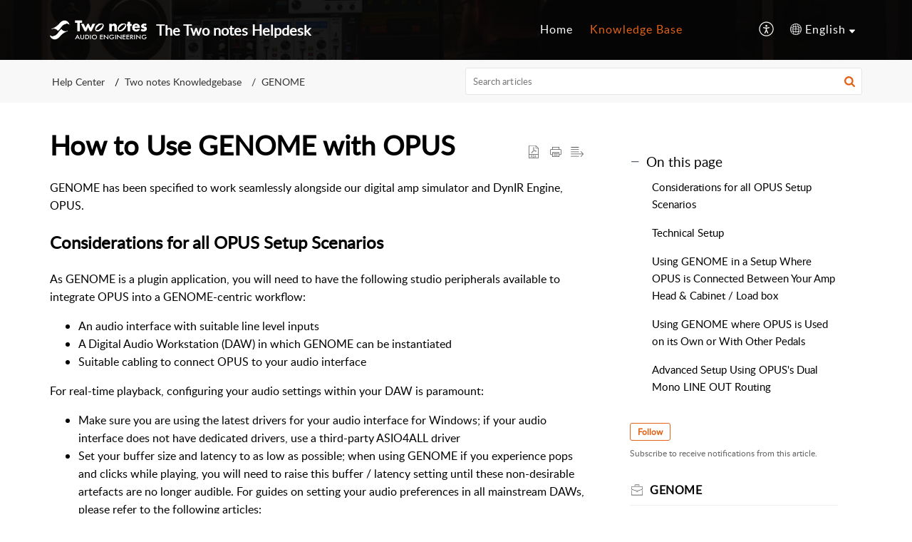

--- FILE ---
content_type: text/html;charset=UTF-8
request_url: https://helpdesk.two-notes.com/portal/en/kb/articles/how-to-use-genome-with-opus
body_size: 10118
content:

<!DOCTYPE html>
<html id="portal_html" lang=en><head>                  
<meta http-equiv="X-UA-Compatible" content="IE=edge" /><meta name="viewport" content="width=device-width, initial-scale=1, maximum-scale=1" /><meta http-equiv="Cache-Control" content="no-cache, no-store, must-revalidate" /><meta http-equiv="Pragma" content="no-cache" />
<title>How to Use GENOME with OPUS</title>
 
<meta  name="description" content="GENOME has been specified to work seamlessly alongside our digital amp simulator and DynIR Engine, OPUS. Considerations for all OPUS Setup Scenarios As GENOME is a plugin application, you will need to have the following studio peripherals available ..."/>
<meta  name="keywords" content="How To Use GENOME With OPUS | The Two Notes Helpdesk | GENOME | Two Notes Knowledgebase"/>
<meta  name="twitter:card" content="summary"/>
 
<link rel="canonical" href="https://helpdesk.two-notes.com/portal/en/kb/articles/how-to-use-genome-with-opus"/> 
<meta property="og:title" content="How to Use GENOME with OPUS" />
<meta property="og:site_name" content="The Two notes Helpdesk" />
<meta property="og:description" content="GENOME has been specified to work seamlessly alongside our digital amp simulator and DynIR Engine, OPUS. Considerations for all OPUS Setup Scenarios As GENOME is a plugin application, you will need to have the following studio peripherals available ..." />
<meta property="og:type" content="article" />
<meta property="og:locale" content="en" />
<meta property="og:url" content="https://helpdesk.two-notes.com/portal/en/kb/articles/how-to-use-genome-with-opus" />
<meta property="og:image" content="https://desk.zoho.eu/portal/api/kbCategory/149358000000206206/logo/3747820000000010012?orgId=20093016094" />
 
<link  rel="alternate" hreflang="en" href="https://helpdesk.two-notes.com/portal/en/kb/articles/how-to-use-genome-with-opus"/>
<link  rel="alternate" hreflang="x-default" href="https://helpdesk.two-notes.com/portal/en/kb/articles/how-to-use-genome-with-opus"/>
<link  rel="alternate" hreflang="fr" href="https://helpdesk.two-notes.com/portal/fr/kb/articles/comment-utiliser-genome-avec-l-opus"/>
 
<link rel="preconnect" href="//static.zohocdn.com"><script nonce="24981e50a9761f0eb33d05764973a4ad">var PortalInfo = JSON.parse("{\x22csp\x22:{\x22scriptSrcNonce\x22:\x2224981e50a9761f0eb33d05764973a4ad\x22},\x22agentsLoginPageURL\x22:\x22\x22,\x22isJWTEnabled\x22:false,\x22endUsersLoginPageURL\x22:\x22\x22,\x22profileStatus\x22:null,\x22i18NLangFile\x22:\x22en_US\x22,\x22isHCDomainForInlineImageEnabled\x22:false,\x22isNewCaptchaEnabled\x22:true,\x22nimbusEditorUrl\x22:\x22static.zohocdn.com\/zoho\-desk\-editor\x22,\x22isNewASAP\x22:false,\x22isSEOClientRenderingEnabled\x22:false,\x22isEmbedChatButtonEnabled\x22:false,\x22agentSigninIframeURL\x22:\x22https:\/\/helpdesk.two\-notes.com\/support\/orosys\/ShowHomePage.do\x22,\x22isTicketExportEnabled\x22:true,\x22isRemoteAuthEnabled\x22:false,\x22isAttachmentFileTypeRestrictionEnabled\x22:true,\x22isTicketsViewCountEnabled\x22:false,\x22isCDNCustomScriptEnabled\x22:false,\x22helpCenterInfo\x22:{\x22tabs\x22:[{\x22isDefault\x22:true,\x22displayName\x22:\x22Home\x22,\x22name\x22:\x22Home\x22,\x22isVisible\x22:true},{\x22isDefault\x22:false,\x22displayName\x22:\x22MyRequests\x22,\x22name\x22:\x22Cases\x22,\x22isVisible\x22:false},{\x22isDefault\x22:false,\x22displayName\x22:\x22HelpCenter\x22,\x22name\x22:\x22Solutions\x22,\x22isVisible\x22:true},{\x22isDefault\x22:false,\x22displayName\x22:\x22Community\x22,\x22name\x22:\x22Community\x22,\x22isVisible\x22:true},{\x22isDefault\x22:false,\x22displayName\x22:\x22SubmitRequest\x22,\x22name\x22:\x22SubmitRequest\x22,\x22isVisible\x22:true}],\x22logoLinkBackUrl\x22:null,\x22departmentIds\x22:[\x22149358000000007061\x22],\x22locale\x22:\x22en\x22,\x22isOIDCEnabled\x22:false,\x22orgId\x22:\x2220093016094\x22,\x22CustomizationDetails\x22:{\x22footerHtml\x22:null,\x22headerHtml\x22:null,\x22css\x22:\x22\/portal\/hccustomize\/edbsn2e79ae087d261f2a71b56282becf122f035a41d23dcf73c9396db81b40bd62cf3061b2d2ba9f34e30e734cd1de09ac73\/stylesheet.css\x22,\x22customThemeId\x22:\x22149358000000575359\x22,\x22color\x22:{\x22menuBar\x22:{\x22border\x22:{\x22hex\x22:\x22#e46317\x22,\x22opacity\x22:null},\x22normalMenu\x22:{\x22hex\x22:\x22#ffffff\x22,\x22opacity\x22:null},\x22selectedMenu\x22:{\x22hex\x22:\x22#e46317\x22,\x22opacity\x22:null},\x22hoverMenuText\x22:null,\x22selectedMenuText\x22:null,\x22hoverMenu\x22:{\x22hex\x22:\x22#e46317\x22,\x22opacity\x22:null},\x22normalMenuText\x22:null},\x22buttons\x22:{\x22secondary\x22:{\x22hex\x22:\x22#f9f9f9\x22,\x22opacity\x22:null},\x22primaryText\x22:{\x22hex\x22:\x22#ffffff\x22,\x22opacity\x22:null},\x22primary\x22:{\x22hex\x22:\x22#e46317\x22,\x22opacity\x22:null},\x22secondaryText\x22:{\x22hex\x22:\x22#333333\x22,\x22opacity\x22:null}},\x22tab\x22:{\x22background\x22:{\x22hex\x22:\x22#000000\x22,\x22opacity\x22:null},\x22opacity\x22:\x220.71\x22},\x22footer\x22:{\x22background\x22:{\x22hex\x22:\x22#252525\x22,\x22opacity\x22:null},\x22link\x22:{\x22hex\x22:\x22#ffffff\x22,\x22opacity\x22:null},\x22text\x22:{\x22hex\x22:\x22#ffffff\x22,\x22opacity\x22:null},\x22linkHover\x22:{\x22hex\x22:\x22#ffffff\x22,\x22opacity\x22:null}},\x22breadCrumb\x22:{\x22background\x22:{\x22hex\x22:\x22#f8f8f8\x22,\x22opacity\x22:null},\x22text\x22:{\x22hex\x22:\x22#333333\x22,\x22opacity\x22:null},\x22hoverText\x22:{\x22hex\x22:\x22#e46317\x22,\x22opacity\x22:null}},\x22link\x22:{\x22normalText\x22:{\x22hex\x22:\x22#000000\x22,\x22opacity\x22:null},\x22selectedText\x22:null,\x22primaryText\x22:null,\x22primaryHoverText\x22:null,\x22primarySelectedText\x22:null,\x22hoverText\x22:{\x22hex\x22:\x22#0411ff\x22,\x22opacity\x22:null},\x22secondaryText\x22:null,\x22secondaryHoverText\x22:null},\x22header\x22:{\x22background\x22:{\x22image\x22:{\x22fileName\x22:\x22DynIR Image_1200x630_V3.jpg\x22,\x22imageURL\x22:\x22https:\/\/desk.zoho.eu\/portal\/api\/customThemes\/149358000000575359\/images\/3747820000000010027?portalId=edbsn2e79ae087d261f2a71b56282becf122f2dc5a1c27d58878b3250160208997573\x22,\x22imageDataURI\x22:null,\x22id\x22:\x223747820000000010027\x22},\x22color\x22:{\x22hex\x22:\x22#888888\x22,\x22opacity\x22:null},\x22endColor\x22:null,\x22enabled\x22:[\x22image\x22],\x22startColor\x22:null},\x22backgroundImage\x22:null,\x22text\x22:{\x22hex\x22:\x22#ffffff\x22,\x22opacity\x22:null},\x22backgroundEnd\x22:null,\x22textHover\x22:null,\x22backgroundStart\x22:null},\x22body\x22:{\x22middleContainer\x22:null,\x22background\x22:{\x22hex\x22:\x22#ffffff\x22,\x22opacity\x22:null}}},\x22themeVersionID\x22:\x22v1176767991166\x22,\x22name\x22:\x22Elegant\x22,\x22font\x22:null},\x22isMultiLayoutEnabled\x22:true,\x22isZohoOneEnabled\x22:false,\x22portalName\x22:\x22orosys\x22,\x22baseDomain\x22:\x22https:\/\/desk.zoho.eu\x22,\x22portalId\x22:\x22edbsn2e79ae087d261f2a71b56282becf122f2dc5a1c27d58878b3250160208997573\x22,\x22KB\x22:{\x22comments\x22:{\x22uuid\x22:\x2204bd5201\-54d3\-4dc4\-9313\-6b035cbef660\x22}},\x22id\x22:\x22149358000000101013\x22,\x22isSMSAuthEnabled\x22:false,\x22preferences\x22:{\x22isKBWatchListEnabled\x22:true,\x22isAccountTicketViewable\x22:false,\x22isArticleUpdatedTimeVisible\x22:true,\x22isMultiLayoutGridViewEnabled\x22:false,\x22articleFeedbackFormOnDislike\x22:\x22show\x22,\x22isSEONoIndexNoFollowSetAcrossAllPages\x22:false,\x22isSignUpFormCustomized\x22:false,\x22tocPosition\x22:\x22side\x22,\x22showFeedbackFormOnDislike\x22:true,\x22isTicketViewsEnabled\x22:true,\x22isCustomStatusFilterEnabled\x22:false,\x22isArticleAuthorInfoVisible\x22:false,\x22isSelfSignUp\x22:false,\x22isImageWaitEnabled\x22:true,\x22isKBEndUsersCommentEnabled\x22:false,\x22isCommunityEnabled\x22:false,\x22isKBModerationEnabled\x22:true,\x22isTocEnabled\x22:true,\x22isClientDebuggingEnabled\x22:false,\x22isPayloadEncryptionEnabled\x22:false,\x22guestUserAccessRestriction\x22:{\x22submitTicket\x22:false},\x22signupFormLayout\x22:\x22STATIC_FORM\x22,\x22isUserDeletionEnabled\x22:true,\x22isSEOSetAcrossAllPages\x22:true,\x22isHelpCenterPublic\x22:true,\x22searchScope\x22:\x22global\x22,\x22isKBCommentAttachmentsEnabled\x22:true,\x22isCommunityAtMentionEnabled\x22:true,\x22imageWaitingTime\x22:\x221000\x22,\x22isMultilingualEnabled\x22:true,\x22communityLandingPage\x22:\x22allcategory\x22,\x22isKBEnabled\x22:true,\x22isSecondaryContactsEnabled\x22:false,\x22isKBCommentsRecycleBinEnabled\x22:true,\x22isOnHoldEnabled\x22:true,\x22isContactAccountMultiMappingEnabled\x22:false,\x22isOTPBasedAuthenticationEnabled\x22:false,\x22isGamificationEnabled\x22:false,\x22isTagsEnabled\x22:true},\x22activeLocales\x22:[{\x22i18nLocaleName\x22:\x22English\x22,\x22name\x22:\x22The Two notes Helpdesk\x22,\x22locale\x22:\x22en\x22,\x22type\x22:\x22DEFAULT\x22,\x22status\x22:\x22ACCESIBLE_IN_HELPCENTER\x22},{\x22i18nLocaleName\x22:\x22Français (France)\x22,\x22name\x22:\x22Two notes Helpdesk\x22,\x22locale\x22:\x22fr\x22,\x22type\x22:\x22OTHER\x22,\x22status\x22:\x22ACCESIBLE_IN_HELPCENTER\x22}],\x22url\x22:\x22https:\/\/helpdesk.two\-notes.com\/portal\/\x22,\x22logoUrl\x22:\x22https:\/\/helpdesk.two\-notes.com\/portal\/api\/publicImages\/149358000000654869?portalId=edbsn2e79ae087d261f2a71b56282becf122f2dc5a1c27d58878b3250160208997573\x22,\x22accountId\x22:\x2230008584518\x22,\x22locales\x22:[{\x22localeCode\x22:\x22en\x22,\x22name\x22:\x22English (United States)\x22},{\x22localeCode\x22:\x22fr\x22,\x22name\x22:\x22French (France)\x22}],\x22isDefault\x22:true,\x22name\x22:\x22The Two notes Helpdesk\x22,\x22favIconUrl\x22:\x22https:\/\/helpdesk.two\-notes.com\/portal\/api\/helpCenters\/149358000000101013\/favIcon\/3747820000000010022?orgId=20093016094\x22,\x22primaryLocale\x22:\x22en\x22},\x22hcUsersSignInIframeURL\x22:\x22https:\/\/accounts.zohoportal.eu\/accounts\/signin?_sh=false\x26client_portal=true\x26servicename=ZohoSupport\x22,\x22showAgentLoginInHC\x22:false,\x22asapAppURL\x22:\x22https:\/\/desk.zoho.eu\/portal\/api\/web\/inapp\/149358000000262003?orgId=20093016094\x22,\x22zAppsFrameUrl\x22:\x22{{uuId}}.zappsusercontent.eu\x22,\x22isCPSamlEnabled\x22:false,\x22zuid\x22:\x22\x22,\x22customScript\x22:null,\x22iamDomainOfHC\x22:\x22https:\/\/accounts.zohoportal.eu\x22,\x22gtmId\x22:null,\x22attachmentControl\x22:{\x22type\x22:\x22FULL_PERMISSION\x22},\x22cssforMobileOTP\x22:\x22\/portal\/css\/hc_new_signin.css\x22,\x22csrf_token\x22:\x22d32c0d1c\-904a\-465e\-b7ef\-ece0b698b5ea\x22,\x22nimbusThemeUrl\x22:\x22static.zohocdn.com\/helpcenter\/elegant\x22,\x22sandboxDomain\x22:\x22deskportal.zoho.eu\x22,\x22isTicketIdRedirectionEnabled\x22:true,\x22hcUsersSignUpRegisterScriptURL\x22:\x22\x22,\x22isSigninUsingZohoEnabled\x22:false,\x22pageSenseTrackingScript\x22:null,\x22isBotRequest\x22:true,\x22isGoalAnalyticsEnabled\x22:false,\x22moduleInfoMap\x22:{\x22Products\x22:{\x22changed_module_sanitized\x22:\x22products\x22,\x22changed_i18n_module\x22:\x22Products\x22,\x22changed_module\x22:\x22Products\x22,\x22changed_module_apikey\x22:\x22products\x22,\x22changed_i18n_plural_module\x22:\x22Products\x22,\x22changed_sing_module\x22:\x22Product\x22,\x22changed_plural_module\x22:\x22Products\x22,\x22changed_i18n_sing_module\x22:\x22Product\x22},\x22Solutions\x22:{\x22changed_module_sanitized\x22:\x22help\-center\x22,\x22changed_i18n_module\x22:\x22Help Center\x22,\x22changed_module\x22:\x22Help Center\x22,\x22changed_module_apikey\x22:\x22kbCategory\x22,\x22changed_i18n_plural_module\x22:\x22Articles\x22,\x22changed_sing_module\x22:\x22Article\x22,\x22changed_plural_module\x22:\x22Articles\x22,\x22changed_i18n_sing_module\x22:\x22Article\x22},\x22Contacts\x22:{\x22changed_module_sanitized\x22:\x22contacts\x22,\x22changed_i18n_module\x22:\x22Contacts\x22,\x22changed_module\x22:\x22Contacts\x22,\x22changed_module_apikey\x22:\x22contacts\x22,\x22changed_i18n_plural_module\x22:\x22Contacts\x22,\x22changed_sing_module\x22:\x22Contact\x22,\x22changed_plural_module\x22:\x22Contacts\x22,\x22changed_i18n_sing_module\x22:\x22Contact\x22},\x22Customers\x22:{\x22changed_module_sanitized\x22:\x22customers\x22,\x22changed_i18n_module\x22:\x22Customers\x22,\x22changed_module\x22:\x22Customers\x22,\x22changed_module_apikey\x22:\x22customers\x22,\x22changed_i18n_plural_module\x22:\x22Customers\x22,\x22changed_sing_module\x22:\x22Customer\x22,\x22changed_plural_module\x22:\x22Customers\x22,\x22changed_i18n_sing_module\x22:\x22Customer\x22},\x22Cases\x22:{\x22changed_module_sanitized\x22:\x22tickets\x22,\x22changed_i18n_module\x22:\x22Tickets\x22,\x22changed_module\x22:\x22Tickets\x22,\x22changed_module_apikey\x22:\x22tickets\x22,\x22changed_i18n_plural_module\x22:\x22Tickets\x22,\x22changed_sing_module\x22:\x22Ticket\x22,\x22changed_plural_module\x22:\x22Tickets\x22,\x22changed_i18n_sing_module\x22:\x22Ticket\x22},\x22Community\x22:{\x22changed_module_sanitized\x22:\x22community\x22,\x22changed_i18n_module\x22:\x22Community\x22,\x22changed_module\x22:\x22Community\x22,\x22changed_module_apikey\x22:\x22community\x22,\x22changed_i18n_plural_module\x22:\x22Community\x22,\x22changed_sing_module\x22:\x22Community\x22,\x22changed_plural_module\x22:\x22Community\x22,\x22changed_i18n_sing_module\x22:\x22Community\x22},\x22Accounts\x22:{\x22changed_module_sanitized\x22:\x22accounts\x22,\x22changed_i18n_module\x22:\x22Accounts\x22,\x22changed_module\x22:\x22Accounts\x22,\x22changed_module_apikey\x22:\x22accounts\x22,\x22changed_i18n_plural_module\x22:\x22Accounts\x22,\x22changed_sing_module\x22:\x22Account\x22,\x22changed_plural_module\x22:\x22Accounts\x22,\x22changed_i18n_sing_module\x22:\x22Account\x22}},\x22helpCentreIamDomain\x22:\x22https:\/\/accounts.zohoportal.eu\x22,\x22hcUsersForgotPwdIframeURL\x22:\x22https:\/\/accounts.zohoportal.eu\/accounts\/password\/forgot?_sh=false\x26_embed=true\x26client_portal=true\x26servicename=ZohoSupport\x26_hn=true\x22,\x22isNewAPIForKB\x22:true,\x22isCustomerHappinessEnabled\x22:true,\x22editorVersion\x22:\x225.3.7\x22,\x22agentForgotPwdURL\x22:\x22https:\/\/accounts.zoho.eu\/password?servicename=ZohoSupport\x26serviceurl=%2Fsupport%2Forosys\x26service_language=en\x22,\x22editorUrl\x22:\x22https:\/\/static.zohocdn.com\/zoho\-desk\-editor\/EV5.3.7\/js\/ZohoDeskEditor.js\x22,\x22serviceName\x22:\x22ZohoSupport\x22,\x22isFolderPermalinkEnabled\x22:false,\x22userId\x22:\x22\x22,\x22accountsUrls\x22:{\x22forgotPasswordIframeUrl\x22:\x22https:\/\/helpdesk.two\-notes.com\/accounts\/p\/30008584518\/password?servicename=ZohoSupport\x22,\x22logoutUrl\x22:\x22https:\/\/helpdesk.two\-notes.com\/accounts\/p\/30008584518\/logout?servicename=ZohoSupport\x22,\x22signInIframeUrl\x22:\x22https:\/\/helpdesk.two\-notes.com\/accounts\/p\/30008584518\/signin?servicename=ZohoSupport\x22,\x22reloginUrl\x22:\x22https:\/\/helpdesk.two\-notes.com\/accounts\/p\/30008584518\/account\/v1\/relogin?servicename=ZohoSupport\x22},\x22defaultDepId\x22:\x22149358000000007061\x22,\x22isFederatedLoginEnabled\x22:false,\x22isFreePlan\x22:false,\x22agentInterfaceIamDomain\x22:\x22https:\/\/accounts.zoho.eu\x22}")

function inIframe(){try{return window.self!==window.top}catch(n){return!0}}var loadingInIframe=inIframe()
try{if(loadingInIframe){var parentWindow=window.parent||{},portalPortalInfo=parentWindow.PortalInfo||{},parentHelpcenterInfo=portalPortalInfo.helpCenterInfo||{},parentPortalUrl=parentHelpcenterInfo.url,helpCenterInfo=PortalInfo.helpCenterInfo||{}
if(helpCenterInfo.url==parentPortalUrl){var hcCustomizationTemp=void 0===parentWindow.hcCustomization?!1:parentWindow.hcCustomization
!hcCustomizationTemp&&window.parent.location.reload()}}}catch(e){console.log("Couldn't access parent page")};
var deploymentType = "EU";
var isPortalMarketPlaceEnabled = "false";
var cdnDomain = {
portalJs : "//static.zohocdn.com\/helpcenter\/elegant/",
portalCss : "//static.zohocdn.com\/helpcenter\/elegant/",
portalImages : "//static.zohocdn.com\/helpcenter\/elegant/",
portalFonts : "//static.zohocdn.com\/helpcenter\/elegant/"
}
var awsDomain={
portalJs : "//static.zohocdn.com\/helpcenter\/elegant/",
portalCss : "//static.zohocdn.com\/helpcenter\/elegant/",
portalImages : "//static.zohocdn.com\/helpcenter\/elegant/",
portalFonts : "//static.zohocdn.com\/helpcenter\/elegant/"
}
PortalInfo [ "nimbusCDNFingerprints" ] = {"header.js":"header.671e32ececd1abbdc786_.js","ZFramework.js":"ZFramework.9f407154b37b8a411ef0.js","ticketIconContent.js":"ticketIconContent.ef132fd7d5b0d1a64650_.js","articles.js":"articles.cb138ce69b48dec906aa_.js","attachmentIconContent.js":"attachmentIconContent.c737c2175513ddd0820c_.js","clonerepo.js":"clonerepo.c3ffb6623bc79276dfc4.js","community.js":"community.afe13abca4000b0a41a8_.js","modalwidget.js":"modalwidget.203d86959546bd7eb7c9_.js","editorInit.js":"editorInit.415eecb748747862d473.js","d3.js":"d3.30021d67a0d610173d29.js","react.js":"react.vendor.0a48cd3eb89bbe20219a_.js","widget.js":"widget.303a67741b0eaab58888_.js","mpwidget.js":"mpwidget.2c3f597120579e5e01b6_.js","article.js":"article.c452ca598a345ee3c306_.js","widgets.js":"widgets.7637f2277fa868f7bdfb_.js","main.js":"main.ab35add53ee805b36f7a_.js","topics.js":"topics.55dd45aa7e043c648b57_.js","contributors.js":"contributors.dce5a32b4416a890098c_.js","profile.js":"profile.3dd23b47cb248d01ea95_.js","ticket.js":"ticket.4e6482bfefb8f61d7f5e_.js","vendor.js":"vendor.f20cc32b8fe1c0809966_.js","mpextensionconfig.js":"mpextensionconfig.25982dbeda3596c36427_.js","iconContent.js":"iconContent.65dff2bee907943bfb45_.js","search.js":"search.0495c55451994e424711_.js","runtime~main.js":"runtime~main.e3055c13c67c93722282_.js","runtime~widget.js":"runtime~widget.c60afa6f24774d87be45_.js","authorizationPage.js":"authorizationPage.88079e52ba31e0825847_.js","module.js":"module.0d01b56e4f1e688b46fc_.js","ZohoCharts.min.js":"ZohoCharts.min.cabace3b2b984aceae99.js"};
PortalInfo [ "nimbusCDNFingerprintsCSS" ] = {"community.css":"community.afe13abca4000b0a41a8_.css","main.css":"main.ab35add53ee805b36f7a_.css","zohohckbarticlenotes.css":"zohohckbarticlenotes.95444bc1534bf935b6ce.css","search.css":"search.0495c55451994e424711_.css","modalwidget.css":"modalwidget.203d86959546bd7eb7c9_.css","articles.css":"articles.cb138ce69b48dec906aa_.css","mpwidget.css":"mpwidget.2c3f597120579e5e01b6_.css","mpextensionconfig.css":"mpextensionconfig.25982dbeda3596c36427_.css","ZohoDeskEditorTools.min.css":"ZohoDeskEditorTools.min.a43e16bb8cb7999b5c85.css","header.css":"header.671e32ececd1abbdc786_.css","print.css":"print.41d57b1966089ba45581.css","ZohoDeskEditor.min.css":"ZohoDeskEditor.min.2045c6d4332a50bafdcd.css","module.css":"module.0d01b56e4f1e688b46fc_.css","widgets.css":"widgets.7637f2277fa868f7bdfb_.css","article.css":"article.c452ca598a345ee3c306_.css","authorizationPage.css":"authorizationPage.88079e52ba31e0825847_.css","topics.css":"topics.55dd45aa7e043c648b57_.css","showoriginal.css":"showoriginal.8571cb917871b37fa779.css","profile.css":"profile.3dd23b47cb248d01ea95_.css","ticket.css":"ticket.4e6482bfefb8f61d7f5e_.css","kbeditorinner.css":"kbeditorinner.1f46b7046d71339b0596.css","hc_authentication.css":"hc_authentication.e23fe04c5ccef9ac9f15.css","contributors.css":"contributors.dce5a32b4416a890098c_.css"} || {};
Object.assign ( PortalInfo [ "nimbusCDNFingerprints" ] || {}, {"header.js":"header.671e32ececd1abbdc786_.js","ZFramework.js":"ZFramework.9f407154b37b8a411ef0.js","ticketIconContent.js":"ticketIconContent.ef132fd7d5b0d1a64650_.js","articles.js":"articles.cb138ce69b48dec906aa_.js","attachmentIconContent.js":"attachmentIconContent.c737c2175513ddd0820c_.js","clonerepo.js":"clonerepo.c3ffb6623bc79276dfc4.js","community.js":"community.afe13abca4000b0a41a8_.js","modalwidget.js":"modalwidget.203d86959546bd7eb7c9_.js","editorInit.js":"editorInit.415eecb748747862d473.js","d3.js":"d3.30021d67a0d610173d29.js","react.js":"react.vendor.0a48cd3eb89bbe20219a_.js","widget.js":"widget.303a67741b0eaab58888_.js","mpwidget.js":"mpwidget.2c3f597120579e5e01b6_.js","article.js":"article.c452ca598a345ee3c306_.js","widgets.js":"widgets.7637f2277fa868f7bdfb_.js","main.js":"main.ab35add53ee805b36f7a_.js","topics.js":"topics.55dd45aa7e043c648b57_.js","contributors.js":"contributors.dce5a32b4416a890098c_.js","profile.js":"profile.3dd23b47cb248d01ea95_.js","ticket.js":"ticket.4e6482bfefb8f61d7f5e_.js","vendor.js":"vendor.f20cc32b8fe1c0809966_.js","mpextensionconfig.js":"mpextensionconfig.25982dbeda3596c36427_.js","iconContent.js":"iconContent.65dff2bee907943bfb45_.js","search.js":"search.0495c55451994e424711_.js","runtime~main.js":"runtime~main.e3055c13c67c93722282_.js","runtime~widget.js":"runtime~widget.c60afa6f24774d87be45_.js","authorizationPage.js":"authorizationPage.88079e52ba31e0825847_.js","module.js":"module.0d01b56e4f1e688b46fc_.js","ZohoCharts.min.js":"ZohoCharts.min.cabace3b2b984aceae99.js"} );
window.isAWSEnabled = false;
/* 			window.addCDNExpireCookie=function(){if("undefined"==typeof navigator||navigator.onLine){var n=new Date,t=new Date(n);t.setDate(n.getDate()+1),document.cookie="aws_cdn_failed=1;expires="+t.toGMTString()}},
window.isAWSCDNUrl=function(n,t){var i=window.awsDomain[t];return!(!i||-1===n.indexOf(i))},
window.onNotifyError=function(n,t){if(isAWSCDNUrl(n,t)){addCDNExpireCookie();location.reload(!0)}},
window.isAWSCDNFailed=function(){var n=document.cookie.match("aws_cdn_failed=(.*?)(;|$)");return!!n&&"1"===unescape(n[1])},
*/			window.getStaticDomain=function(){var n=cdnDomain;return window.staticDomain?Object.assign?Object.assign({},window.staticDomain,n):Object.keys(n).reduce(function(t,i){return t[i]=n[i],t},window.staticDomain):n},
window.makeRequest=function(n,t){return new Promise(function(i,e){var o=new XMLHttpRequest;o.open(n,t),o.onload=function(){this.status>=200&&this.status<300?i(o.response):e({status:this.status,statusText:o.statusText})},o.send()})},
window.staticDomain=getStaticDomain();

if(!window.Promise){var setTimeoutFunc=setTimeout;function noop(){}function bind(e,n){return function(){e.apply(n,arguments)}}function handle(e,n){for(;3===e._state;)e=e._value;0!==e._state?(e._handled=!0,Promise._immediateFn(function(){var t=1===e._state?n.onFulfilled:n.onRejected;if(null!==t){var o;try{o=t(e._value)}catch(e){return void reject(n.promise,e)}resolve(n.promise,o)}else(1===e._state?resolve:reject)(n.promise,e._value)})):e._deferreds.push(n)}function resolve(e,n){try{if(n===e)throw new TypeError("A promise cannot be resolved with itself.");if(n&&("object"==typeof n||"function"==typeof n)){var t=n.then;if(n instanceof Promise)return e._state=3,e._value=n,void finale(e);if("function"==typeof t)return void doResolve(bind(t,n),e)}e._state=1,e._value=n,finale(e)}catch(n){reject(e,n)}}function reject(e,n){e._state=2,e._value=n,finale(e)}function finale(e){2===e._state&&0===e._deferreds.length&&Promise._immediateFn(function(){e._handled||Promise._unhandledRejectionFn(e._value)});for(var n=0,t=e._deferreds.length;n<t;n++)handle(e,e._deferreds[n]);e._deferreds=null}function Handler(e,n,t){this.onFulfilled="function"==typeof e?e:null,this.onRejected="function"==typeof n?n:null,this.promise=t}function doResolve(e,n){var t=!1;try{e(function(e){t||(t=!0,resolve(n,e))},function(e){t||(t=!0,reject(n,e))})}catch(e){if(t)return;t=!0,reject(n,e)}}window.Promise=function e(n){if(!(this instanceof e))throw new TypeError("Promises must be constructed via new");if("function"!=typeof n)throw new TypeError("not a function");this._state=0,this._handled=!1,this._value=void 0,this._deferreds=[],doResolve(n,this)};var _proto=Promise.prototype;_proto.catch=function(e){return this.then(null,e)},_proto.then=function(e,n){var t=new this.constructor(noop);return handle(this,new Handler(e,n,t)),t},Promise.all=function(e){return new Promise(function(n,t){if(!e||void 0===e.length)throw new TypeError("Promise.all accepts an array");var o=Array.prototype.slice.call(e);if(0===o.length)return n([]);var r=o.length;function i(e,s){try{if(s&&("object"==typeof s||"function"==typeof s)){var c=s.then;if("function"==typeof c)return void c.call(s,function(n){i(e,n)},t)}o[e]=s,0==--r&&n(o)}catch(e){t(e)}}for(var s=0;s<o.length;s++)i(s,o[s])})},Promise.resolve=function(e){return e&&"object"==typeof e&&e.constructor===Promise?e:new Promise(function(n){n(e)})},Promise.reject=function(e){return new Promise(function(n,t){t(e)})},Promise.race=function(e){return new Promise(function(n,t){for(var o=0,r=e.length;o<r;o++)e[o].then(n,t)})},Promise._immediateFn="function"==typeof setImmediate&&function(e){setImmediate(e)}||function(e){setTimeoutFunc(e,0)},Promise._unhandledRejectionFn=function(e){"undefined"!=typeof console&&console&&console.warn("Possible Unhandled Promise Rejection:",e)}}
var headerHtmlPromise, footerHtmlPromise;
var customizationObj= PortalInfo.helpCenterInfo.CustomizationDetails || {};
if(customizationObj.headerHtml){
headerHtmlPromise= makeRequest('GET',customizationObj.headerHtml)//No I18N
}
if(customizationObj.footerHtml){
footerHtmlPromise= makeRequest('GET',customizationObj.footerHtml)//No I18N
}</script><link href="https://helpdesk.two-notes.com/portal/api/helpCenters/149358000000101013/favIcon/3747820000000010022?orgId=20093016094" TYPE='IMAGE/X-ICON' REL='SHORTCUT ICON'/>
<link rel="preload" href='https://helpdesk.two-notes.com/portal/api/publicImages/149358000000654869?portalId=edbsn2e79ae087d261f2a71b56282becf122f2dc5a1c27d58878b3250160208997573' as="image"/>
<link rel="stylesheet" type="text/css" integrity="sha384-s/2EYTg13V66KbkVookl40JFL8NHK4J7I0Lo6JMgiExPLi3ZYb/TdM0YwoBrk05D" crossorigin="anonymous" href="//static.zohocdn.com/helpcenter/elegant/css/main.ab35add53ee805b36f7a_.css"></link>
<style id="customCss"></style>

<link id="customStyleSheet" href="/portal/hccustomize/edbsn2e79ae087d261f2a71b56282becf122f035a41d23dcf73c9396db81b40bd62cf3061b2d2ba9f34e30e734cd1de09ac73/stylesheet.css" rel="stylesheet" type="text/css" />
<script type="text/javascript" nonce="24981e50a9761f0eb33d05764973a4ad" integrity="sha384-Q7/Yr/2TO46oYNB3uQ4uE/TYh2fMoAH/aGCKNIqIGCptCr54FIJ0rBi1MCk83Ozp" crossorigin="anonymous"  src="//static.zohocdn.com/helpcenter/elegant/js/react.vendor.0a48cd3eb89bbe20219a_.js"></script>
<script type="text/javascript" nonce="24981e50a9761f0eb33d05764973a4ad" integrity="sha384-1DxLCJkhWzfWVSR1dp8kzXcKq9VIvCfnPcqVIEn691xctG8IYLyyRp1uXsC7fHVp" crossorigin="anonymous" src="//static.zohocdn.com/helpcenter/elegant/js/vendor.f20cc32b8fe1c0809966_.js"></script>
<script type="text/javascript" nonce="24981e50a9761f0eb33d05764973a4ad" integrity="sha384-5FCEd8AQiea/dJ5rTKHl6xEPjLyU0phZRu+GKnzxDVqpflTPN95iahLsQxMmmuwI" crossorigin="anonymous" src="//static.zohocdn.com/helpcenter/elegant/js/main.ab35add53ee805b36f7a_.js"></script>
<script type="text/javascript" nonce="24981e50a9761f0eb33d05764973a4ad" integrity="sha384-GleA/PbYgslHc2j6zEh3Gv/X5/I/dbsp26CHasGNSI0IG0JVBIG2BJ7FWq47FhQ8" crossorigin="anonymous" src="//static.zohocdn.com/helpcenter/elegant/js/runtime~main.e3055c13c67c93722282_.js"></script>
<script type="text/javascript" nonce="24981e50a9761f0eb33d05764973a4ad" integrity="sha384-DrvsVZb++OY91vzvYvTIUKDTs/nqJUHX0NumSwE0tPkpJH81ckmJo965dcCeVEyy" crossorigin="anonymous" src="//static.zohocdn.com/helpcenter/elegant/i18n/en_US.35d9c3e84fce4a1f80d9.js"></script></head><body class="body"><div id="container"/>
<h1>How to Use GENOME with OPUS</h1>

<div id="seoBodyContent"><div><div><h1>How to Use GENOME with OPUS</h1></div>
<div><span><div>GENOME has been specified to work seamlessly alongside our digital amp simulator and DynIR Engine, OPUS.</div><h2 class="toc_anchors" id="Considerations_for_all_OPUS_Setup_Scenarios">Considerations for all OPUS Setup Scenarios<br /></h2><div><span style="">As GENOME is a plugin application, you will need to have the following studio peripherals available to integrate OPUS into a GENOME-centric workflow:</span></div><ol><li style="list-style-type: disc">An audio interface with suitable line level inputs <br /></li><li style="list-style-type: disc"><span style="">A Digital Audio Workstation (DAW) in which GENOME can be instantiated</span></li><li style="list-style-type: disc"><span style="">Suitable cabling to connect OPUS to your audio interface</span></li></ol><div>For real-time playback, configuring your audio settings within your DAW is paramount:<br /></div><ol><li style="list-style-type: disc">Make sure you are using the latest drivers for your audio interface for Windows; if your audio interface does not have dedicated drivers, use a third-party ASIO4ALL driver<br /></li><li style="list-style-type: disc">Set your buffer size and latency to as low as possible; when using GENOME if you experience pops and clicks while playing, you will need to raise this buffer / latency setting until these non-desirable artefacts are no longer audible. For guides on setting your audio preferences in all mainstream DAWs, please refer to the following articles:<br /></li><ol><li style="margin: 0px; padding: 0px; list-style-type: disc"><a style="text-decoration-line: none; cursor: pointer; outline: none 0px" href="https://orosys.zohodesk.eu/portal/en/kb/articles/using-genome-in-logic-pro">&quot;Logic Pro&quot;</a></li><li style="margin: 0px; padding: 0px; list-style-type: disc"><a style="text-decoration-line: none; cursor: pointer; outline: none 0px" href="https://orosys.zohodesk.eu/portal/en/kb/articles/using-genome-in-ableton-live">&quot;Ableton Live&quot;</a></li><li style="margin: 0px; padding: 0px; list-style-type: disc"><a style="text-decoration-line: none; cursor: pointer; outline: none 0px" href="https://orosys.zohodesk.eu/portal/en/kb/articles/using-genome-in-pro-tools">&quot;Pro Tools&quot;</a></li><li style="margin: 0px; padding: 0px; list-style-type: disc"><a style="text-decoration-line: none; cursor: pointer; outline: none 0px" href="https://orosys.zohodesk.eu/portal/en/kb/articles/using-genome-in-cubase">&quot;Cubase&quot;</a></li><li style="margin: 0px; padding: 0px; list-style-type: disc"><a style="text-decoration-line: none; cursor: pointer; outline: none 0px" href="https://orosys.zohodesk.eu/portal/en/kb/articles/using-genome-in-studio-one">&quot;Studio One&quot;</a></li><li style="margin: 0px; padding: 0px; list-style-type: disc"><a style="text-decoration-line: none; cursor: pointer; outline: none 0px" href="https://orosys.zohodesk.eu/portal/en/kb/articles/using-genome-in-garageband">&quot;GarageBand&quot;</a></li></ol><li style="list-style-type: disc">Finally, if your interface features a zero-latency monitoring/direct monitoring option, please ensure this is disabled to avoid hearing your GENOME-processed and DI signal simultaneously</li></ol><h2 class="toc_anchors" id="Technical_Setup">Technical Setup&nbsp;</h2><ol><li style="list-style-type: disc">Connect OPUS’ ¼-inch Line or XLR output to your audio interface<br /></li><li style="list-style-type: disc">Create an audio track in your DAW and configure its input and output routing in accordance with the input and output specifications of your interface<br /></li><li style="list-style-type: disc">Load GENOME on the audio track to apply the plugin&#39;s effects to your recorded or realtime signal</li></ol><h2 class="toc_anchors" id="Using_GENOME_in_a_Setup_Where_OPUS_is_Connected_Between_Your_Amp_Head__Cabinet__Load_box"> Using GENOME in a Setup Where OPUS is Connected Between Your Amp Head &amp; Cabinet / Load box<br /></h2><div>In this setup, OPUS sends the full amp signal to GENOME. For best tonal results, do not use the following Components in GENOME:<br /></div><ol><li style="list-style-type: disc">TSM Amplifiers or CODEX<br /></li><li style="list-style-type: disc">Drive PEDALS<br /></li><li style="list-style-type: disc">The DynIR Engine or IR Loader (this processing is already provided by OPUS</li></ol><div>In OPUS&#39; architecture, ensure the following processing blocks are disabled:<br /></div><ol><li style="list-style-type: disc">TSM Preamp Emulation</li><li style="list-style-type: disc">TSM Poweramp Emulation</li></ol><div>You can then use GENOME’s suite of Post FX to build on your tone. Alternatively, disengage the DynIR engine and Post FX in OPUS and use GENOME’s dual lane routing options to create stereo cab and Post FX rigs.</div><h2 class="toc_anchors" id="Using_GENOME_where_OPUS_is_Used_on_its_Own_or_With_Other_Pedals">Using GENOME where OPUS is Used on its Own or With Other Pedals</h2><div>In this setup scenario, OPUS is providing the foundation tone via the built-in TSM preamp and poweramp emulations plus the DynIR Engine; in addition, you may be using additional pedals (or your full pedalboard) before OPUS. For best tonal results, do not use the following Components in GENOME:<br /></div><ol><li style="list-style-type: disc">TSM Amplifiers or CODEX</li><li style="list-style-type: disc">Drive PEDALS</li><li style="list-style-type: disc">The DynIR Engine or IR Loader (this processing is already provided by OPUS</li></ol><div>You can then use GENOME’s suite of Post FX to build on your tone. Alternatively, disengage the DynIR engine and Post FX in OPUS and use GENOME’s dual lane routing options to create stereo cab and Post FX rigs.</div><h2 class="toc_anchors" id="Advanced_Setup_Using_OPUSs_Dual_Mono_LINE_OUT_Routing">Advanced Setup Using OPUS&#39;s Dual Mono LINE OUT Routing</h2><div>When tracking, using your interface’s zero latency monitoring mode is a great way of negating any buffer/latency issues within your DAW. Within OPUS’ menu, the LINE OUT ROUTING modes allow you to send a dry DI signal from the LINE ¼-inch output in tandem with a fully-processed signal from the XLR output. <br /></div><ol><li style="list-style-type: disc">First, from the Preset Window on OPUS’ OLED display, push the right encoder to enter the Main Menu</li><li style="list-style-type: disc">Then, navigate to the “Global” Menu (indicated by a cog icon) using the right encoder and push the right encoder to enter this menu</li><li style="list-style-type: disc">Once inside the Global Menu, scroll to “LINE OUT ROUTING” using the right encoder</li><li style="list-style-type: disc">Select the &quot;NO PROCESSING&quot; in the menu.</li></ol><div>You’re set to track/record 2 different signals: the processed DI feed and the dry instrument DI which can be used in tandem with GENOME at the all-important mix-down stage.<br /></div><div><br /></div><div><b>Having issues?</b> <br /></div><div>Our support team is here to assist you! For any enquiries, please head over to our Help Desk and submit a ticket to speak directly to one of our in-house specialists. <br /></div><div><br /></div><div><br /></div><div><br /></div></span><div>
</div>
<ul></ul>
<ul><li><h1>Related Articles</h1></li>
<li><a href="https://helpdesk.two-notes.com/portal/en/kb/articles/setting-up-genome-for-a-hybrid-rig-with-your-amp-modelling-processor-or-pedalboard" rel="noopener" target="_blank" ><h2>Setting Up GENOME for a Hybrid Rig With Your Modelling Processor, Physical Amp or Pedalboard</h2></a><div><span>What is a Hybrid Rig? A hybrid rig is any setup that combines your traditional backline - be it modelling processors, amplifiers, a pedalboard or a hardware amp sim device - and GENOME’s suite of PEDALS, TSM Amps, DynIR cabinets, 3rd-party IRs and ...</span></div></li>
<li><a href="https://helpdesk.two-notes.com/portal/en/kb/articles/how-to-use-genome-with-the-revolt-series-11-12-2023" rel="noopener" target="_blank" ><h2>How to Use GENOME with the ReVolt Series </h2></a><div><span>GENOME has been specified to work seamlessly alongside our all analog amp simulator series, The ReVolt Series. Considerations for all ReVolt Series Setup Scenarios As GENOME is a plugin application, you will need to have the following studio ...</span></div></li>
<li><a href="https://helpdesk.two-notes.com/portal/en/kb/articles/how-to-register-opus" rel="noopener" target="_blank" ><h2>How to Register OPUS?</h2></a><div><span>Congratulations on your purchase of OPUS! Both the Torpedo Remote software and an online computer are required to register OPUS to your Two notes account. Please Follow the Steps Below to Register OPUS First, download Torpedo Remote here and install ...</span></div></li>
<li><a href="https://helpdesk.two-notes.com/portal/en/kb/articles/how-to-use-automation-in-genome" rel="noopener" target="_blank" ><h2>How to Use Automation in GENOME?</h2></a><div><span>GENOME’s Automation Assign gives you one less headache in recording and production setups. Select the parameters you want to automate and you only see these in your DAW; a handy workflow enhancement, sparing you from scrolling through GENOME’s ...</span></div></li>
<li><a href="https://helpdesk.two-notes.com/portal/en/kb/articles/how-to-use-genome-with-a-captor-11-12-2023-1" rel="noopener" target="_blank" ><h2>How to Use GENOME with a Captor</h2></a><div><span>GENOME has been specified to work seamlessly alongside our all-analog reactive loadbox, the Captor. Considerations for all Captor setup scenarios As GENOME is a plugin application, you will need to have the following studio peripherals available to ...</span></div></li>
</ul>
</div> 
<script nonce="24981e50a9761f0eb33d05764973a4ad">renderApp && renderApp();</script>
</body></html>

--- FILE ---
content_type: text/css;charset=UTF-8
request_url: https://helpdesk.two-notes.com/portal/hccustomize/edbsn2e79ae087d261f2a71b56282becf122f035a41d23dcf73c9396db81b40bd62cf3061b2d2ba9f34e30e734cd1de09ac73/stylesheet.css
body_size: -141
content:
#logoutDetails { 
visibility:hidden;
}
